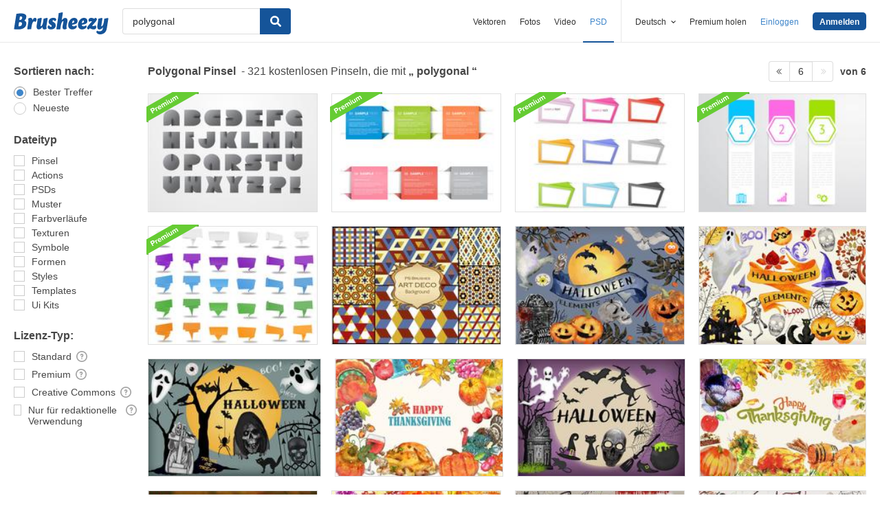

--- FILE ---
content_type: text/plain;charset=UTF-8
request_url: https://c.pub.network/v2/c
body_size: -262
content:
4efa2966-8bf4-48da-9972-5da6d89edb92

--- FILE ---
content_type: text/plain;charset=UTF-8
request_url: https://c.pub.network/v2/c
body_size: -112
content:
537e52f1-0b04-47c8-a4cc-e64f6dc84023